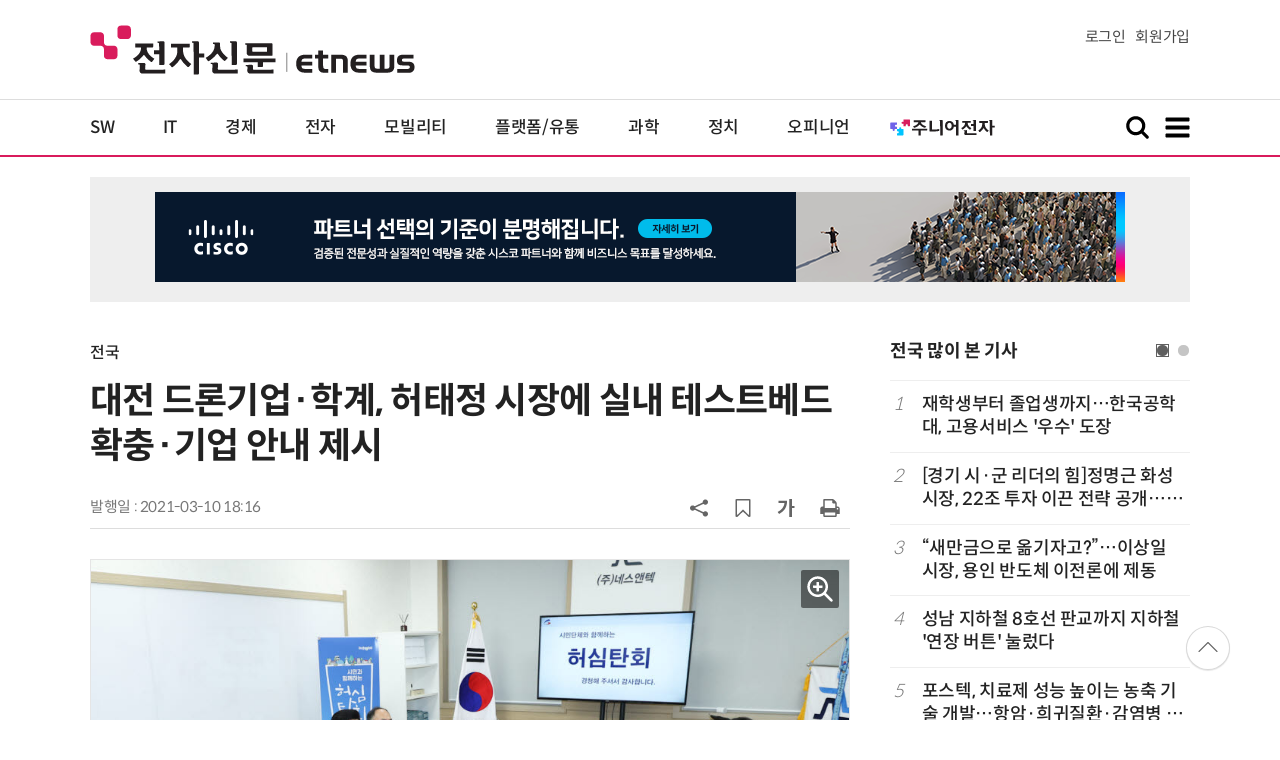

--- FILE ---
content_type: text/html; charset=UTF-8
request_url: https://www.etnews.com/20210310000232?SNS=00002
body_size: 51661
content:
<!DOCTYPE html>
<html lang="ko">
<head>
	<meta http-equiv="Content-Type" content="text/html; charset=UTF-8" />
	<meta name="viewport" content="width=device-width">
    <title>대전 드론기업·학계, 허태정 시장에 실내 테스트베드 확충·기업 안내 제시 - 전자신문</title>
	<link rel="canonical" href="https://www.etnews.com/20210310000232" />
	<link rel="alternate" media="only screen and (max-width: 640px)"  href="https://m.etnews.com/20210310000232">
	<meta http-equiv="Expires" content="-1">
    <meta http-equiv="Pragma" content="no-cache">
    <meta http-equiv="Cache-Control" content="no-cache">
    <meta http-equiv="X-UA-Compatible" content="IE=edge">
	<!--[if IE]><meta http-equiv='X-UA-Compatible' content='IE=edge,chrome=1'><![endif]-->
    <meta name="robots" content="all">
    <meta name="author" content="www.etnews.com">
    <meta name="copyright" content="Copyright &copy; Electronic Times Internet. All Right Reserved.">
    <meta name="keywords" content="전자신문,전자신문인터넷,Etnews,Etnews.com,뉴스,News,속보,방송,연예,통신,SW,바이오,소재,부품,과학,전자,자동차,경제,금융,산업,정책,글로벌,리포트,동영상,공공,교육,국방,기관,기업,도서,정책,충남대,테스,항공">
    <meta property="fb:app_id" content="1425291491111655">
	<meta name="format-detection" content="telephone=no">
	    <meta property="og:type" content="article" />
    <meta property="og:site_name" content="미래를 보는 창 - 전자신문">
    <meta property="og:url" content="https://www.etnews.com/20210310000232?SNS=00002">
    <meta property="og:image" content="https://img.etnews.com/photonews/2103/1391676_20210310181606_779_0001.jpg" />
	<meta property="og:image:width" content="1000">
    <meta property="og:image:height" content="667">
    <meta property="og:title" content="대전 드론기업·학계, 허태정 시장에 실내 테스트베드 확충·기업 안내 제시">
    <meta property="og:description" content="“대전은 드론 완제품 생산이 가능한 기업이 다수 위치하고 있다. 전국 최대의 국방 관련 무인화, 자율주행, 센서개발이 가능하다.” (이기성 한국무인기시스템협회장) “공공기관 직원들이 드론자격증을 취득할 수...">
    <meta property="og:category" content="country">
    <meta property="dable:image" content="https://img.etnews.com/photonews/2103/1391676_20210310181606_779i.jpg">
	<meta property="dable:item_id" content="20210310000232">
	<meta property="dable:author" content="강우성 기자">
    <meta name="twitter:card" content="summary_large_image">
    <meta name="twitter:url" content="https://www.etnews.com/20210310000232?SNS=00001">
    <meta name="twitter:site" content="@imetnews">
    <meta name="twitter:image:src" content="https://img.etnews.com/photonews/2103/1391676_20210310181606_779_0001.jpg">
    <meta name="twitter:title" content="대전 드론기업·학계, 허태정 시장에 실내 테스트베드 확충·기업 안내 제시">
    <meta name="twitter:domain" content="etnews.com">
    <meta name="twitter:description" content="“대전은 드론 완제품 생산이 가능한 기업이 다수 위치하고 있다. 전국 최대의 국방 관련 무인화, 자율주행, 센서개발이 가능하다.” (이기성 한국무인기시스템협회장) “공공기관 직원들이 드론자격증을 취득할 수...">
    <meta name="url" content="https://www.etnews.com/20210310000232">
    <meta name="title" content="대전 드론기업·학계, 허태정 시장에 실내 테스트베드 확충·기업 안내 제시">
    <meta name="description" content="“대전은 드론 완제품 생산이 가능한 기업이 다수 위치하고 있다. 전국 최대의 국방 관련 무인화, 자율주행, 센서개발이 가능하다.” (이기성 한국무인기시스템협회장) “공공기관 직원들이 드론자격증을 취득할 수...">
    <meta name="news_keywords" content="공공,교육,국방,기관,기업,도서,정책,충남대,테스,항공">
    <meta name="DC.date.issued" content="2021-03-10">
	<!-- aicon  추가-->
	<meta content="20210310000232" property="aicon:item_id">
    <meta property="aicon:image" content="https://img.etnews.com/photonews/2103/1391676_20210310181606_779i.jpg">
	<!-- 아이템 작성자(기자명) (필수) -->
	<meta content="강우성" property="aicon:author">
	<!-- 아이템 카테고리 -->
	<meta content="전국" property="article:section"> <!-- 메인 카테고리 (필수) -->
	<!-- 아이템 작성일(ISO 8601) (필수) -->
	<meta content="2021-03-10T18:16:00+09:00" property="article:published_time"> <!-- 예(한국시간 오후 1:20) -->
	<script>var ART_CODE = "20210310000232";</script>
	<!-- Google Tag Manager -->
	<script id="et_tm_head">(function(w,d,s,l,i){w[l]=w[l]||[];w[l].push({'gtm.start':
	new Date().getTime(),event:'gtm.js'});var f=d.getElementsByTagName(s)[0],
	j=d.createElement(s),dl=l!='dataLayer'?'&l='+l:'';j.async=true;j.src=
	'https://www.googletagmanager.com/gtm.js?id='+i+dl;f.parentNode.insertBefore(j,f);
	})(window,document,'script','dataLayer','GTM-P8B2ZWL');</script>
	<!-- End Google Tag Manager -->
    <link rel="shortcut icon" href="https://img.etnews.com/2019/mobile_et/images/favicon.png" />
    <link rel="alternate" type="application/rss+xml" title="etnews.com [RSS]" href="http://rss.etnews.com/" />
	<link rel="stylesheet" type="text/css" href="https://img.etnews.com/2024/etnews/css/common.css?1769608675">
    <link rel="stylesheet" type="text/css" href="https://img.etnews.com/2024/etnews/css/view.css?1769608675"/>
    <link rel="stylesheet" type="text/css" href="https://img.etnews.com/2022/etnews/css/slick.css?1769608675"/>
	<script type="text/javascript"> var submenu_code = "";</script>
	<script type="text/javascript" src="https://img.etnews.com/2022/etnews/js/jquery-3.6.0.min.js"></script>
	<script type="text/javascript" src="https://www.etnews.com/static/js/common.js?1769608675" defer="" charset="utf-8"></script>
	<!--[if lt IE 9]>
	<script src="https://img.etnews.com/2016/etnews/js/html5shiv.js"></script>
	<![endif]-->
    <script type="text/javascript" src="https://img.etnews.com/2022/etnews/js/jquery.cookie.js"></script>
	<script type="text/javascript" src="/static/js/article.js?t=1769608675"></script>
	<script type="text/javascript" src="https://img.etnews.com/2022/etnews/js/slick.min.js"></script>
	<script type="text/javascript" src="https://compass.adop.cc/assets/js/adop/adopJ.js?v=14"></script>
	<script type="text/javascript">articleCount('20210310000232', '', '');</script>
	<script type="text/javascript">articleCount2('20210310000232', '', '', '3.21.169.8', 'Mozilla/5.0 (Macintosh; Intel Mac OS X 10_15_7) AppleWebKit/537.36 (KHTML, like Gecko) Chrome/131.0.0.0 Safari/537.36; ClaudeBot/1.0; +claudebot@anthropic.com)', '%2F20210310000232%3FSNS%3D00002');</script>
	<script type="text/javascript"> $(function(){ getRelated('20210310000232'); }); </script>
	<script type="text/javascript" src="//send.mci1.co.kr/delivery/js/31681456/23055687568" async></script>
	<script type="text/javascript">
		document.querySelector('meta[name=referrer]');
	</script>
	<!-- Dable 스크립트 시작 / 문의 media@dable.io -->
	<script>
	(function(d,a,b,l,e,_) { d[b]=d[b]||function(){(d[b].q=d[b].q||[]).push(arguments)};e=a.createElement(l); e.async=1;e.charset='utf-8';e.src='//static.dable.io/dist/plugin.min.js'; _=a.getElementsByTagName(l)[0];_.parentNode.insertBefore(e,_); })(window,document,'dable','script'); dable('setService', 'etnews.com'); dable('sendLogOnce'); 
	</script>
	<!-- Dable 스크립트 종료 / 문의 media@dable.io -->

</head>
<body>
	<!-- Google Tag Manager (noscript) -->
	<noscript><iframe id="et_tm_body" src="https://www.googletagmanager.com/ns.html?id=GTM-P8B2ZWL" height="0" width="0" style="display:none;visibility:hidden"></iframe></noscript>
	<!-- End Google Tag Manager (noscript) -->
	<!-- 동영상ad -->
	<script src="//ad.doorigo.co.kr/cgi-bin/PelicanC.dll?impr?pageid=0Hvd&out=copy"></script>
  <!-- 헤더 부분 : 시작 -->
	<header>
      <div class="nav_head">
        <div class="wrap">
          <h1 class="logo"><a href="https://www.etnews.com" title="전자신문"><img src="https://img.etnews.com/2024/etnews/images/logo_etnews.svg"></a></h1>
          <div class="nav_member">
            <a href="https://member.etnews.com/member/login.html?return_url=https://www.etnews.com">로그인</a><a href="https://member.etnews.com/member/join_index.html">회원가입</a>
          </div>
        </div>
      </div>
			
      <nav>
        <div class="wrap">
          <h1 class="logo_scroll"><a href="https://www.etnews.com" title="전자신문"><img src="https://img.etnews.com/2024/etnews/images/logo_et.svg"></a></h1>
		  <div class="nav_article_title" id="scroll_title"></div>
          <ul class="nav" id="scroll_nav">
            <li><a href="https://www.etnews.com/news/section.html?id1=04">SW</a></li>
            <li><a href="https://www.etnews.com/news/section.html?id1=03">IT</a></li>
            <li><a href="https://www.etnews.com/news/section.html?id1=02">경제</a></li>
            <li><a href="https://www.etnews.com/news/section.html?id1=06">전자</a></li>
            <li><a href="https://www.etnews.com/news/section.html?id1=17">모빌리티</a></li>
            <li><a href="https://www.etnews.com/news/section.html?id1=60">플랫폼/유통</a></li>
   		    <li><a href="https://www.etnews.com/news/section.html?id1=20">과학</a></li>
            <li><a href="https://www.etnews.com/news/section.html?id1=22">정치</a></li>
            <li><a href="https://www.etnews.com/news/opinion.html">오피니언</a></li>
			<li class="outlink"><a href="https://jr.etnews.com/" target="_blank"><img src="https://img.etnews.com/2024/junior/images/logo_jr_menu.svg"></a></li>
          </ul>
          <div class="search_and_fullmenu">
            <div class="fullmenu_button">
              <a href="javascript:void(0)" class="search_show" id="search_show">
                <img class="search_btn search_show" src="https://img.etnews.com/2024/etnews/images/search.svg" alt="검색창 열기">
              </a>
              <a href="javascript:void(0)" class="search_hide" id="search_hide">
                <img class="close_btn2 search_hide" src="https://img.etnews.com/2024/etnews/images/remove.svg" alt="전체 메뉴 닫기">
              </a>
            </div>

            <div class="fullmenu_button">
              <a href="javascript:void(0)" class="menu_show" id="menu_show">
                <img class="fullmenu_btn menu_show" src="https://img.etnews.com/2024/etnews/images/reorder.svg" alt="전체 메뉴 열기">
              </a>
              <a href="javascript:void(0)" class="menu_hide" id="menu_hide">
                <img class="close_btn menu_hide" src="https://img.etnews.com/2024/etnews/images/remove.svg" alt="전체 메뉴 닫기">
              </a>
            </div>

          </div>
        </div>
      </nav>

      <!-- 검색박스 -->
      <section class="search_wrap">
        <div class="searchbox">
          <form action="https://search.etnews.com/etnews/search.html" method="get">
            <input type="search" required="" class="searchbox-input" name="kwd" id="search_kwd" placeholder="검색어를 입력하세요">
            <input type="submit" value="" class="searchbox-submit">
          </form>
        </div>
      </section>
      <!-- //검색박스 -->

      <!-- 전체메뉴박스 -->
      <section class="fullmenu_wrap">
        <nav class="fullmenu_nav">
          <div class="fullmenu">
			<ul>
				<li class="title"><a href="https://news.etnews.com" target="_blank">뉴스</a></li>
			    <li><a href="https://www.etnews.com/news/section.html">속보</a></li>
			    <li><a href="https://www.etnews.com/news/section.html?id1=04">SW</a></li>
			    <li><a href="https://www.etnews.com/news/section.html?id1=03">IT</a></li>
			    <li><a href="https://www.etnews.com/news/section.html?id1=02">경제</a></li>
			    <li><a href="https://www.etnews.com/news/section.html?id1=06">전자</a></li>
			    <li><a href="https://www.etnews.com/news/section.html?id1=17">모빌리티</a></li>
			    <li><a href="https://www.etnews.com/news/section.html?id1=60">플랫폼/유통</a></li>
			    <li><a href="https://www.etnews.com/news/section.html?id1=20">과학</a></li>
			</ul>
			<ul>
				<li class="title">&nbsp;</li>
			    <li><a href="https://www.etnews.com/news/section.html?id1=22">정치</a></li>
			    <li><a href="https://www.etnews.com/news/opinion.html">오피니언</a></li>
			    <li><a href="https://www.etnews.com/news/section.html?id1=12">국제</a></li>
			    <li><a href="https://www.etnews.com/news/section.html?id1=25">전국</a></li>
			    <li><a href="https://www.etnews.com/news/section.html?id1=15">스포츠</a></li>
			    <li><a href="https://www.etnews.com/news/series.html?id=1">특집</a></li>
			    <li><a href="https://www.etnews.com/news/series.html?id=3">연재</a></li>
			</ul>
			<ul>
				<li class="title">라이프</li>
				<li><a href="https://www.etnews.com/news/section.html?id1=09&id2=091">연예</a></li>
				<li><a href="https://www.etnews.com/news/section.html?id1=09&id2=996">포토</a></li>
				<li><a href="https://www.etnews.com/news/section.html?id1=09&id2=096">공연전시</a></li>
				<li><a href="https://www.etnews.com/news/section.html?id1=09&id2=992">생활문화</a></li>
				<li><a href="https://www.etnews.com/news/section.html?id1=09&id2=093">여행/레저</a></li>
			</ul>
			<ul>
				<li class="title">비주얼IT</li>
				<li><a href="https://www.etnews.com/news/issue_analysis.html">이슈플러스</a></li>
				<li><a href="https://www.etnews.com/news/aistudio.html">AI 스튜디오</a></li>
				<li><a href="https://www.etnews.com/news/etstudio.html">Hot 영상</a></li>
				<li><a href="https://www.etnews.com/news/photonews.html">뷰포인트</a></li>
				<li><a href="https://www.etnews.com/stats/list_stats.html">인포그래픽</a></li>
			</ul>
			<ul>
				<li class="title">부가서비스</li>
				<li><a href="https://conference.etnews.com/" target="_blank">Conference</a></li>
				<li><a href="https://www.allshowtv.com/" target="_blank">allshowTV</a></li>
				<li><a href="https://www.etnews.com/ict" target="_blank">시사용어</a></li>
				<li><a href="https://pdf.etnews.com/" target="_blank">PDF서비스</a></li>
			</ul>
			<ul class="scrap_menu_ul">
				<li class="title">서비스안내</li>
				<li><a href="https://info.etnews.com/sub_2_1.html" target="_blank" title="새창으로">신문구독신청</a></li>
				<li><a href="https://info.etnews.com/sub_2_2.html">콘텐츠구매</a></li>
				<li><a href="http://leadersedition.etnews.com/intro/info.aspx" target="_blank" title="새창으로">초판서비스</a></li>
				<li class="title">회원서비스</li>
				<li><a href="https://www.etnews.com/pages/bookmark.html" title="내 스크랩으로 이동">내 스크랩</a></li>
			</ul>
			<ul>
				<li class="title">이용안내</li>
			    <li><a href="https://info.etnews.com/sub_3_1_1.html" target="_blank">지면광고안내</a></li>
			    <li><a href="https://info.etnews.com/sub_3_2.html" target="_blank">행사문의</a></li>
			    <li><a href="https://info.etnews.com/sub_3_3.html" target="_blank">통합마케팅 상품 안내</a></li>
			    <li><a href="https://info.etnews.com/sub_3_4.html" target="_blank">이용약관</a></li>
			    <li><a href="https://info.etnews.com/sub_3_5.html" target="_blank">개인정보취급방침</a></li>
			    <li><a href="https://info.etnews.com/sub_3_6.html" target="_blank">고충처리</a></li>
			</ul>
			<ul>
				<li class="title">회사소개</li>
			    <li><a href="https://info.etnews.com/sub_1_1_1.html" target="_blank">전자신문</a></li>
			    <li><a href="https://info.etnews.com/sub_1_2.html" target="_blank">전자신문인터넷</a></li>
			    <li><a href="https://info.etnews.com/sub_1_3_2.html" target="_blank">연혁</a></li>
			    <li><a href="https://info.etnews.com/sub_1_4.html" target="_blank">CI소개</a></li>
			    <li><a href="https://info.etnews.com/sub_1_5.html" target="_blank">회사위치</a></li>
			</ul>          </div>
        </nav>
      </section>
       <!-- //전체메뉴박스 -->
	  <div class="progress-container">
		<div class="progress-bar" id="pageBar"></div>
	  </div>
    </header>
  <!-- 헤더 부분 : 끝 -->
  <!-- 여기부터 콘텐츠 부분 1213-->
	<div class="ad_article_top_full">
			<iframe width="970" height="90" src="https://www.etnews.com/tools/refresh_script.html?duration=30&src=%2F%2Fyellow.contentsfeed.com%2FRealMedia%2Fads%2Fadstream_jx.ads%2Fetnews.com%2Fdetail%40Top1" scrolling="no"></iframe>
	</div>
  <main>
    <div class="wrap flex">

      <!-- col_left -->
      <div class="col_left">
        <article itemtype="http://schema.org/Article">
          <div class="article_header" >
            <div class="breadcrumb">
              <a href="/news/section.html?id1=25">전국</a>					</div>
            <h2 id="article_title_h2" itemtype="headline">대전 드론기업·학계, 허태정 시장에 실내 테스트베드 확충·기업 안내 제시</h2>
            <div class="timewrap">
              <div class="time">
                <time>발행일 : 2021-03-10 18:16</time>
              </div>
              <!-- acc_nav -->
              <div class="acc_nav">
                <div class="acc_nav_btn btn_sns">
                  <img src="https://img.etnews.com/2024/etnews/images/share.svg">
                </div>

                <!-- dropdown::SNS -->
                <div class="dropdown" id="bt_share_sns">
                  <strong>공유하기</strong>
				  <button class="dropdown_close"><img src="https://img.etnews.com/2024/etnews/images/remove_thin.svg"></button>
				  <a href="javascript:void(0);" onclick="window.open('https://www.facebook.com/sharer.php?u=https%3A%2F%2Fwww.etnews.com%2F20210310000232%3FSNS%3D00002','fbwin','width=1000,height=500'); return false;" title="페이스북 공유하기">
                    <span><img src="https://img.etnews.com/2024/etnews/images/sns_facebook.svg"></span>
                    <p>페이스북</p>
                  </a>
                  <a href="https://www.etnews.com/tools/redirect_sns.html?p=twitter&pos=2&url=https%3A%2F%2Fwww.etnews.com%2F20210310000232%3FSNS%3D00001&text=%EB%8C%80%EC%A0%84+%EB%93%9C%EB%A1%A0%EA%B8%B0%EC%97%85%C2%B7%ED%95%99%EA%B3%84%2C+%ED%97%88%ED%83%9C%EC%A0%95+%EC%8B%9C%EC%9E%A5%EC%97%90+%EC%8B%A4%EB%82%B4+%ED%85%8C%EC%8A%A4%ED%8A%B8%EB%B2%A0%EB%93%9C+%ED%99%95%EC%B6%A9%C2%B7%EA%B8%B0%EC%97%85+%EC%95%88%EB%82%B4+%EC%A0%9C%EC%8B%9C"  title="X 공유하기" class="share_twitter" target="_blank">
                    <span><img src="https://img.etnews.com/2024/etnews/images/sns_x.svg"></span>
                    <p>X(트위터)</p>
                  </a>
                  <a href="javascript:void(0);" onclick="login_chk('https://www.etnews.com/20210310000232')" title="메일 보내기">
                    <span><img src="https://img.etnews.com/2024/etnews/images/sns_email.svg"></span>
                    <p>메일</p>
                  </a>
                  <a href="javascript:void(0);" title="URL 복사하기" id="btn_url_copy">
                    <span><img src="https://img.etnews.com/2024/etnews/images/sns_url.svg"></span>
                    <p>URL 복사</p>
                  </a>
				  <input type="hidden" name="copy_article_url" id="cp_url" value="https://www.etnews.com/20210310000232">
                </div>
                 <!-- //dropdown::SNS -->

                <div class="acc_nav_btn"><button class="btn_bookmark" data-id="20210310000232" title="스크랩"><img src="https://img.etnews.com/2024/etnews/images/bookmark.svg"></button></div>
                <div class="acc_nav_btn btn_ga">
                  <img src="https://img.etnews.com/2024/etnews/images/ga.svg">
                </div>
                 <!-- dropdown::글자크기 -->
                <div class="dropdown" id="bt_font_size">
                  <strong>글자크기 설정</strong>
				  <button class="dropdown_close"><img src="https://img.etnews.com/2024/etnews/images/remove_thin.svg"></button>
                  <a href="javascript:void(0);" onclick="changeFontSize('dec'); return false;" title="글자 작게" class="fs_small">
                    <span>가</span>
                    <p>작게</p>
                  </a>
				  <a href="javascript:void(0);" onclick="changeFontSize('default'); return false;" title="글자 보통" class="fs_default">
				    <span>가</span>
				    <p>보통</p>
				  </a>
                  <a href="javascript:void(0);" onclick="changeFontSize('inc'); return false;" title="글자 크게" class="fs_big">
                    <span>가</span>
                    <p>크게</p>
                  </a>
                </div>
                <!-- //dropdown::글자크기 -->

                <div class="acc_nav_btn"><a href="javascript:void(0);" onclick="print()" title="인쇄하기" class="news_print"><img src="https://img.etnews.com/2024/etnews/images/print.svg"></a></div>
              </div>
              <!-- //acc_nav -->
            </div>
          </div>

          <div class="article_body " itemprop="articleBody" id="articleBody">
<figure class="article_image"><a href="/tools/image_popup.html?v=[base64]" border="0" target="_blank" alt="새창 이미지확대보기"><img  src="https://img.etnews.com/photonews/2103/1391676_20210310181606_779_0001.jpg" alt="허태정 대전시장이 10일 넥스엔텍에서 드론 기업, 학계 관계자들과 간담회를 갖고 애로사항을 수렴하고 있다. 사진출처=대전시" style="cursor:pointer;" itemprop="image" /></a><figcaption class="caption">허태정 대전시장이 10일 넥스엔텍에서 드론 기업, 학계 관계자들과 간담회를 갖고 애로사항을 수렴하고 있다. 사진출처=대전시</figcaption></figure>
<p>“대전은 드론 완제품 생산이 가능한 기업이 다수 위치하고 있다. 전국 최대의 국방 관련 무인화, 자율주행, 센서개발이 가능하다.” (이기성 한국무인기시스템협회장)<br />
<br />
“공공기관 직원들이 드론자격증을 취득할 수 있는 교육시스템과 실내 테스트베드 시설 확충이 필요하다.”(정진호 두시텍 대표)<br />
<br />
허태정 대전시장이 대전 소재 드론 개발 기업 대표들로부터 접한 현장의 목소리다.<br />
<br />
허 시장은 10일 드론 특화도시 육성을 위해 넥스엔텍을 찾아 관련 기업과 학계의 의견을 청취하는 자리를 마련했다.
</p>
<figure class="article_image"><a href="/tools/image_popup.html?v=[base64]" border="0" target="_blank" alt="새창 이미지확대보기"><img  src="https://img.etnews.com/photonews/2103/1391676_20210310181606_779_0002.jpg" alt="허태정 대전시장이 10일 넥스엔텍을 찾아 드론 제품을 들여다보고 있다. 사진출처=대전시" style="cursor:pointer;" itemprop="image" /></a><figcaption class="caption">허태정 대전시장이 10일 넥스엔텍을 찾아 드론 제품을 들여다보고 있다. 사진출처=대전시</figcaption></figure>
<p>간담회에는 허 시장, 민병권 과학산업특보 등 대전시 관계자와 이기성 한국무인기시스템협회장, 김재영 디하이브 대표, 정진호 두시텍 대표, 이동국 두타기술 대표, 김승균 충남대 교수가 참석했다. 참석 기업인들은 대전시가 450억원을 오는 2025년까지 투입, 드론서비스와 기술개발 등을 중점으로 드론 특화도시로 육성한다는 계획에 환영한다는 뜻을 밝혔다.<br />
<br />
전국 무인기 생산업체 20개사 중 9곳이 소재하고 있는 만큼, 드론을 특화산업으로 성장할 수 있는 여건을 가지고 있다는 이유다.<br />
<br />
대학에서 드론 관련 인재가 많이 배출됨에도 수도권 기업에만 몰리는 상황에 대응하기 위해 지역 기업에 대한 적극적인 안내의 필요성을 제기했다.<br />
<br />
이와 함께 지난 1일 항공안전법 개정에 따라 공공기관의 드론 자격증 취득 수요가 높아진 것과 관련 교육시스템과 실내 테스트베드 시설 확충이 시급하다는 목소리도 나왔다.<br />
<br />
허태정 시장은 “드론산업은 재난감시, 무인택배 등 다양한 분야에서 활용도가 높고, 고부가가치의 차세대 먹거리 창출로 각광 받고 있다”며 “기업인들이 주신 의견을 토대로 대전시가 드론산업의 중심지로 도약할 수 있도록 정책적 지원을 아끼지 않겠다”고 말했다.<br />
<br />
<span id='newsroom_etview_promotion' class='ad_newsroom1234'></span>한편, 한국무인기시스템협회는 드론특구 지정 등 무인기 활성화에 기여한 이유로 허 시장에게 감사패를 전달했다.<br />
<br />
충청=강우성기자 kws9240@etnews.com
</p>

		  </div>

            <!-- 해시태그 -->
            <div class="hashtag">
<a href="/news/tag_list.html?id=87">공공</a><a href="/news/tag_list.html?id=42">교육</a><a href="/news/tag_list.html?id=289">국방</a><a href="/news/tag_list.html?id=65">기관</a><a href="/news/tag_list.html?id=32">기업</a><a href="/news/tag_list.html?id=39">도서</a><a href="/news/tag_list.html?id=38">정책</a><a href="/news/tag_list.html?id=1028">충남대</a><a href="/news/tag_list.html?id=651">테스</a><a href="/news/tag_list.html?id=303">항공</a>            </div>
            <!-- //해시태그 -->
			<!--- 연관기사  -->
			<div id="layerRelated"></div>
			<!--- //연관기사 -->
        </article>

		<div id="AnyMindavs" style="padding-bottom:40px;"></div>
		<div class="ad_text">
			<ul class="related_news">
				<li><script type="text/javascript" src="https://yellow.contentsfeed.com/RealMedia/ads/adstream_jx.ads/etnews.com/HotContents@x01" ></script></li>
				<li><script type="text/javascript" src="https://yellow.contentsfeed.com/RealMedia/ads/adstream_jx.ads/etnews.com/HotContents@x02" ></script></li>
				<li><script type="text/javascript" src="https://yellow.contentsfeed.com/RealMedia/ads/adstream_jx.ads/etnews.com/HotContents@x03" ></script></li>
			</ul>
		</div>		<div class="ad_300x250">
			<script src="https://media.adpnut.com/cgi-bin/PelicanC.dll?impr?pageid=01kr&out=script"></script>
		</div>
		<div class="ad_300x250">
			<script src="https://media.adpnut.com/cgi-bin/PelicanC.dll?impr?pageid=01kq&out=script"></script>
		</div>
		<!-- 컨퍼런스 광고 2줄-->
		<div class="ad_text">
			<ul >
				<li><script type="text/javascript" src="https://yellow.contentsfeed.com/RealMedia/ads/adstream_jx.ads/etnews.com/detail@x60" ></script></li>
				<li><script type="text/javascript" src="https://yellow.contentsfeed.com/RealMedia/ads/adstream_jx.ads/etnews.com/detail@x61" ></script></li>
			</ul>
		</div>
		<!-- 컨퍼런스 광고 2줄-->
	<div class="clearfix" id="banner_hns"><!-- HNS 에이치엔에스커뮤니케이션-->
		<div class="ad_300x250">		
			<ins class='adsbyadop' _adop_zon = '9cada4ff-ac10-408d-9ee4-9d3c47214b37' _adop_type = 're' style='display:inline-block;width:300px;height:250px;' _page_url=''></ins>
		</div>
		<div class="ad_300x250">
			<ins class='adsbyadop' _adop_zon = '2782b303-7d46-4f62-bf1c-d8194d4d9ad2' _adop_type = 're' style='display:inline-block;width:300px;height:250px;' _page_url=''></ins>
		</div>
	</div>		<script src="//ad.doorigo.co.kr/cgi-bin/PelicanC.dll?impr?pageid=0F2V&out=script"></script>	<div class="clearfix" style="margin-top:40px">
		<div class="ad_300x250">
			<iframe width="300" height="250" src="//ad.ad4989.co.kr/cgi-bin/PelicanC.dll?impr?pageid=0GTY&out=iframe" allowTransparency = "true" marginwidth="0" marginheight="0" hspace="0" vspace="0" frameborder="0" scrolling="no" sandbox="allow-same-origin allow-scripts allow-forms allow-top-navigation allow-popups allow-modals allow-top-navigation-by-user-activation allow-popups-to-escape-sandbox"></iframe>
		</div>
		<div class="ad_300x250">
			<iframe width="300" height="250" src="//ad.ad4989.co.kr/cgi-bin/PelicanC.dll?impr?pageid=0GTZ&out=iframe" allowTransparency = "true" marginwidth="0" marginheight="0" hspace="0" vspace="0" frameborder="0" scrolling="no" sandbox="allow-same-origin allow-scripts allow-forms allow-top-navigation allow-popups allow-modals allow-top-navigation-by-user-activation allow-popups-to-escape-sandbox"></iframe>
		</div>
	</div>
	  <!-- 전자신문 댓글시스템 가져오기-->

	  </div>
      <!-- //col_left -->
      <!-- //aside_wrap -->
      <div class="aside_wrap">

        <!-- topnews -->
        <aside class="topnews">
          <h3>전국 많이 본 기사</h3>
          <!-- slider -->
          <div class="slider">
            <ul class="single-item" id="topnews">
              <li class="active">
                <ol>
                  <li><i>1</i><a href="https://www.etnews.com/20260126000022">재학생부터 졸업생까지…한국공학대, 고용서비스 '우수' 도장</a></li>
                  <li><i>2</i><a href="https://www.etnews.com/20260126000001">[경기 시·군 리더의 힘]정명근 화성시장, 22조 투자 이끈 전략 공개…산업·행정 통합 구상 밝혀</a></li>
                  <li><i>3</i><a href="https://www.etnews.com/20260125000071">“새만금으로 옮기자고?”…이상일 시장, 용인 반도체 이전론에 제동</a></li>
                  <li><i>4</i><a href="https://www.etnews.com/20260125000033">성남 지하철 8호선 판교까지 지하철 '연장 버튼' 눌렀다</a></li>
                  <li><i>5</i><a href="https://www.etnews.com/20260126000019">포스텍, 치료제 성능 높이는 농축 기술 개발…항암·희귀질환·감염병 치료제 상용화 앞당길 기술로 주목</a></li>
                </ol>
              </li>
              <li class="active">
                <ol>                  <li><i>6</i><a href="https://www.etnews.com/20260126000216">김기환 IBS 단장 “양자 세계 실험으로 이해 넓힐 것...양자 클러스터 조성도 힘 보태”</a></li>
                  <li><i>7</i><a href="https://www.etnews.com/20260126000046">원주시, EUV 가속기 중심 반도체 산업 인프라 구축 본격화</a></li>
                  <li><i>8</i><a href="https://www.etnews.com/20260126000036">“혼자 사는 여중생 저녁 챙겨주실 분?”…당근에 집 주소 올린 부모</a></li>
                  <li><i>9</i><a href="https://www.etnews.com/20260127000097">“친환경은 생존”…E-순환거버넌스, E-순환우수제품 인증으로 ESPR·DPP 시대 대응 나선다</a></li>
                  <li><i>10</i><a href="https://www.etnews.com/20260127000043">지식재산처, AI 기업 노타 방문…지재권 전략 지원 방안 모색</a></li>
                </ol>
              </li>
              
            </ul>
            <script type="text/javascript">
              $(document).ready(function(){ $('#topnews').slick({	arrows:false,dots: true, autoplay: false, infinite: true, autoplaySpeed:5000, cssEase: 'linear'});});
            </script>
          </div>
          <!-- //slider -->
        </aside>
        <!-- //topnews -->
			<!-- 주요행사 -->
            <aside class="event">
              <h3><a href="https://conference.etnews.com" target="_blank">주요 행사 <span class="more_gt">&#10095;</span></a></h3>
              <!-- slider -->
              <div class="slider">
                <ul class="single-item" id="event">
                  <li class="active">
                    <a href="https://conference.etnews.com/conf_info.html?uid=465" target="_blank">
                      <figure>
                        <img src="https://img.etnews.com/photo_main/conference/2026/01/02/cms_conference_list_02175845274104.jpg" alt="주요행사 이미지">
                      </figure>
                      <div class="text">
                        <strong>디자인 몰라도 OK! `AI 피그마`로 웹/앱 기획·제작 1-day 워크숍</strong>
                      </div>
                    </a>
                  </li>
                  <li class="active">
                    <a href="" target="_blank">
                      <figure>
                        <img src="https://img.etnews.com/photo_main/conference/2026/01/25/cms_conference_list_25234003622046.jpg" alt="주요행사 이미지">
                      </figure>
                      <div class="text">
                        <strong>GDC와 IT아웃소싱을 통해 AI전환(AX) 가속화</strong>
                      </div>
                    </a>
                  </li>
                  <li class="active">
                    <a href="https://conference.etnews.com/conf_info.html?uid=462" target="_blank">
                      <figure>
                        <img src="https://img.etnews.com/photo_main/conference/2026/01/02/cms_conference_list_02175824054847.jpg" alt="주요행사 이미지">
                      </figure>
                      <div class="text">
                        <strong>바이브 코딩으로 익히는 파이썬 업무 자동화 with Cursor</strong>
                      </div>
                    </a>
                  </li>
                  <li class="active">
                    <a href="" target="_blank">
                      <figure>
                        <img src="https://img.etnews.com/photo_main/conference/2026/01/25/cms_conference_list_25234204060920.jpg" alt="주요행사 이미지">
                      </figure>
                      <div class="text">
                        <strong>2026 무라타 로보틱스 웨비나 : Sensing & Movement Redefined</strong>
                      </div>
                    </a>
                  </li>
                  <li class="active">
                    <a href="https://conference.etnews.com/conf_info.html?uid=464" target="_blank">
                      <figure>
                        <img src="https://img.etnews.com/photo_main/conference/2026/01/26/cms_conference_list_26110822375144.jpg" alt="주요행사 이미지">
                      </figure>
                      <div class="text">
                        <strong>`n8n`, 나의 첫 번째 업무 자동화 AI 파트너 - 칼퇴 가능한 노코드 자동화 실전 워크숍</strong>
                      </div>
                    </a>
                  </li>
                  <li class="active">
                    <a href="https://conference.etnews.com/conf_info.html?uid=469" target="_blank">
                      <figure>
                        <img src="https://img.etnews.com/photo_main/conference/2026/01/19/cms_conference_list_19094805542095.jpg" alt="주요행사 이미지">
                      </figure>
                      <div class="text">
                        <strong>AI 커머스 아키텍처 컨퍼런스 2026</strong>
                      </div>
                    </a>
                  </li>
                  <li class="active">
                    <a href="https://www.sek.co.kr/2026/security" target="_blank">
                      <figure>
                        <img src="https://img.etnews.com/photo_main/conference/2026/01/19/cms_conference_list_19152849641056.png" alt="주요행사 이미지">
                      </figure>
                      <div class="text">
                        <strong>시큐리티 메가비전 2026(Security MEGAVISION 2026</strong>
                      </div>
                    </a>
                  </li>
                  <li class="active">
                    <a href="https://conference.etnews.com/conf_info.html?uid=466" target="_blank">
                      <figure>
                        <img src="https://img.etnews.com/photo_main/conference/2026/01/02/cms_conference_list_02172437348063.jpg" alt="주요행사 이미지">
                      </figure>
                      <div class="text">
                        <strong>노코드 Dify와 MCP로 구현하는 AI 에이전트 업무 자동화 1-day 워크숍</strong>
                      </div>
                    </a>
                  </li>
                </ul>
                <script type="text/javascript">
                  $(document).ready(function(){ $('#event').slick({	arrows:false,dots: true, autoplay: true, infinite: true, autoplaySpeed:5000, cssEase: 'linear'});});
                </script>
              </div>
              <!-- //slider -->
              
            </aside>

            <!-- //주요행사 -->

        <!-- 비즈플러스 -->
        <aside class="mostview">
          <h3>BIZPLUS</h3>
          <ul class="text_list">
            
			<li>
              <div class="text">
                <strong><a href="https://www.etnews.com/20260119000115">“하이브리드 클라우드 DR 기반 탄력적 DBMS 운영 전략” 1월 29일 생방송</a></strong>
              </div>
            </li>
            
			<li>
              <div class="text">
                <strong><a href="https://www.etnews.com/20260119000054">AI가 결정권을 갖는 시대, 기업의 생존전략은?… 'AI 커머스 아키텍처 컨퍼런스 2026' 2월 4일 개최</a></strong>
              </div>
            </li>
            
			<li>
              <div class="text">
                <strong><a href="https://www.etnews.com/20260114000374">“바이브 코딩으로 익히는 파이썬 업무 자동화 with Cursor” 1월 30일 개최</a></strong>
              </div>
            </li>
            
			<li>
              <div class="text">
                <strong><a href="https://www.etnews.com/20260112000155">“2026 무라타 로보틱스 웨비나 : Sensing & Movement Redefined” 1월 30일 생방송</a></strong>
              </div>
            </li>
		  </ul>
        </aside>
        <!-- //비즈플러스 -->
	  <aside class="ad_300x600">
		<iframe width="300" height="600" src="https://www.etnews.com/tools/refresh_script.html?refresh=true&amp;src=%2F%2Fyellow.contentsfeed.com%2FRealMedia%2Fads%2Fadstream_jx.ads%2Fetnews.com%2Fdetail%40Right3" frameborder="0" marginwidth="0" marginheight="0" scrolling="no"></iframe>
      </aside>
             <!-- HOT영상2 -->
            <aside class="shortform2">
              <h3><a href="https://www.etnews.com/news/etstudio.html">HOT 영상 <span class="more_gt">&#10095;</span></a></h3>
              <!-- slider -->
              <div class="slider">
                <ul class="single-item" id="shortform2">
                  <li class="active">
                    <a href="https://www.etnews.com/20260127000407">
                      <figure>
                        <img src="https://img.etnews.com/news/article/2026/01/27/news-p.v1.20260127.50f3cbad7dc54fd6b45a8ffa1db995cc_T1.jpg" alt="주요행사 이미지">
                      </figure>
                      <div class="text">
                        <strong>“포켓몬 팬 주목”… 日 첫 상설 '포켓몬 테마파크' 개장</strong>
                      </div>
                    </a>
                  </li>
                  <li class="active">
                    <a href="https://www.etnews.com/20260126000343">
                      <figure>
                        <img src="https://img.etnews.com/news/article/2026/01/26/news-p.v1.20260126.ae8cd42bc67d4ea9a3a5ff8154be648d_T1.jpg" alt="주요행사 이미지">
                      </figure>
                      <div class="text">
                        <strong>로봇이 외벽 오르내리며 청소하고 점검까지…달라진 고층 건물 관리</strong>
                      </div>
                    </a>
                  </li>
                  <li class="active">
                    <a href="https://www.etnews.com/20260126000247">
                      <figure>
                        <img src="https://img.etnews.com/news/article/2026/01/26/news-p.v1.20260126.73c9d6836eec4daeac56d038d32d4d40_T1.jpg" alt="주요행사 이미지">
                      </figure>
                      <div class="text">
                        <strong>이게 신발이라고? '레고 블록' 신발 국내 출시</strong>
                      </div>
                    </a>
                  </li>
                  <li class="active">
                    <a href="https://www.etnews.com/20260123000273">
                      <figure>
                        <img src="https://img.etnews.com/news/article/2026/01/23/news-p.v1.20260123.2d6f95a6a4d249ae85f5fb6679b57fd8_T1.jpg" alt="주요행사 이미지">
                      </figure>
                      <div class="text">
                        <strong>11살에 산을 1000번 올랐다… 英 최연소 등산 기록의 주인공</strong>
                      </div>
                    </a>
                  </li>
                </ul>
                <script type="text/javascript">
                  $(document).ready(function(){ $('#shortform2').slick({	arrows:false,dots: true, autoplay: true, infinite: true, autoplaySpeed:5000, cssEase: 'linear'});});
                </script>
              </div>
              <!-- //slider -->
            </aside>
            <!-- //HOT영상2 -->

		<aside class="ad_300x250">
			<ins class="adsbyaiinad" data-aiinad-inv="23086344105"></ins>
		</aside>
		<aside class="ad_300x250" id="banner_hns_right">
			<ins class='adsbyadop' _adop_zon = 'f353bfb7-8001-4beb-b894-d382d723c423' _adop_type = 're' style='display:inline-block;width:300px;height:250px;' _page_url=''></ins>
		</aside>
		<aside class="ad_300x250">
			<!-- Begin Dable 우측_리스트 / For inquiries, visit http://dable.io -->
			<div id="dablewidget_V7KBO3bo" data-widget_id="V7KBO3bo">
			<script>
			(function(d,a,b,l,e,_) {
			if(d[b]&&d[b].q)return;d[b]=function(){(d[b].q=d[b].q||[]).push(arguments)};e=a.createElement(l);
			e.async=1;e.charset='utf-8';e.src='//static.dable.io/dist/plugin.min.js';
			_=a.getElementsByTagName(l)[0];_.parentNode.insertBefore(e,_);
			})(window,document,'dable','script');
			dable('setService', 'etnews.com');
			dable('sendLogOnce');
			dable('renderWidget', 'dablewidget_V7KBO3bo');
			</script>
			</div>
			<!-- End 우측_리스트 / For inquiries, visit http://dable.io -->
		</aside>
<br>
<br>
		<aside class="ad_300x250"><!-- 애드바인 230524-->
			<iframe src="//tracker.adbinead.com/other/etnews_rightmiddle2.html" width="300" height="250" frameborder="0" marginwidth="0" marginheight="0" scrolling="no" vspace="0" hspace="0" allowtransparency="true" style="margin: 0px; padding: 0px; border: currentColor; border-image: none; width: 300px; height: 250px; visibility: visible; position: relative; background-color: transparent;"></iframe>
		</aside>
      </div>
      <!-- //aside_wrap -->
    </div>
	<!-- wrap flex end -->

  </main>

	<!-- 푸터 영역 -->
    <footer>
      <div class="wrap">
        <div class="fullmenu">
			<ul>
				<li class="title"><a href="https://news.etnews.com" target="_blank">뉴스</a></li>
			    <li><a href="https://www.etnews.com/news/section.html">속보</a></li>
			    <li><a href="https://www.etnews.com/news/section.html?id1=04">SW</a></li>
			    <li><a href="https://www.etnews.com/news/section.html?id1=03">IT</a></li>
			    <li><a href="https://www.etnews.com/news/section.html?id1=02">경제</a></li>
			    <li><a href="https://www.etnews.com/news/section.html?id1=06">전자</a></li>
			    <li><a href="https://www.etnews.com/news/section.html?id1=17">모빌리티</a></li>
			    <li><a href="https://www.etnews.com/news/section.html?id1=60">플랫폼/유통</a></li>
			    <li><a href="https://www.etnews.com/news/section.html?id1=20">과학</a></li>
			</ul>
			<ul>
				<li class="title">&nbsp;</li>
			    <li><a href="https://www.etnews.com/news/section.html?id1=22">정치</a></li>
			    <li><a href="https://www.etnews.com/news/opinion.html">오피니언</a></li>
			    <li><a href="https://www.etnews.com/news/section.html?id1=12">국제</a></li>
			    <li><a href="https://www.etnews.com/news/section.html?id1=25">전국</a></li>
			    <li><a href="https://www.etnews.com/news/section.html?id1=15">스포츠</a></li>
			    <li><a href="https://www.etnews.com/news/series.html?id=1">특집</a></li>
			    <li><a href="https://www.etnews.com/news/series.html?id=3">연재</a></li>
			</ul>
			<ul>
				<li class="title">라이프</li>
				<li><a href="https://www.etnews.com/news/section.html?id1=09&id2=091">연예</a></li>
				<li><a href="https://www.etnews.com/news/section.html?id1=09&id2=996">포토</a></li>
				<li><a href="https://www.etnews.com/news/section.html?id1=09&id2=096">공연전시</a></li>
				<li><a href="https://www.etnews.com/news/section.html?id1=09&id2=992">생활문화</a></li>
				<li><a href="https://www.etnews.com/news/section.html?id1=09&id2=093">여행/레저</a></li>
			</ul>
			<ul>
				<li class="title">비주얼IT</li>
				<li><a href="https://www.etnews.com/news/issue_analysis.html">이슈플러스</a></li>
				<li><a href="https://www.etnews.com/news/aistudio.html">AI 스튜디오</a></li>
				<li><a href="https://www.etnews.com/news/etstudio.html">Hot 영상</a></li>
				<li><a href="https://www.etnews.com/news/photonews.html">뷰포인트</a></li>
				<li><a href="https://www.etnews.com/stats/list_stats.html">인포그래픽</a></li>
			</ul>
			<ul>
				<li class="title">부가서비스</li>
				<li><a href="https://conference.etnews.com/" target="_blank">Conference</a></li>
				<li><a href="https://www.allshowtv.com/" target="_blank">allshowTV</a></li>
				<li><a href="https://www.etnews.com/ict" target="_blank">시사용어</a></li>
				<li><a href="https://pdf.etnews.com/" target="_blank">PDF서비스</a></li>
			</ul>
			<ul class="scrap_menu_ul">
				<li class="title">서비스안내</li>
				<li><a href="https://info.etnews.com/sub_2_1.html" target="_blank" title="새창으로">신문구독신청</a></li>
				<li><a href="https://info.etnews.com/sub_2_2.html">콘텐츠구매</a></li>
				<li><a href="http://leadersedition.etnews.com/intro/info.aspx" target="_blank" title="새창으로">초판서비스</a></li>
				<li class="title">회원서비스</li>
				<li><a href="https://www.etnews.com/pages/bookmark.html" title="내 스크랩으로 이동">내 스크랩</a></li>
			</ul>
			<ul>
				<li class="title">이용안내</li>
			    <li><a href="https://info.etnews.com/sub_3_1_1.html" target="_blank">지면광고안내</a></li>
			    <li><a href="https://info.etnews.com/sub_3_2.html" target="_blank">행사문의</a></li>
			    <li><a href="https://info.etnews.com/sub_3_3.html" target="_blank">통합마케팅 상품 안내</a></li>
			    <li><a href="https://info.etnews.com/sub_3_4.html" target="_blank">이용약관</a></li>
			    <li><a href="https://info.etnews.com/sub_3_5.html" target="_blank">개인정보취급방침</a></li>
			    <li><a href="https://info.etnews.com/sub_3_6.html" target="_blank">고충처리</a></li>
			</ul>
			<ul>
				<li class="title">회사소개</li>
			    <li><a href="https://info.etnews.com/sub_1_1_1.html" target="_blank">전자신문</a></li>
			    <li><a href="https://info.etnews.com/sub_1_2.html" target="_blank">전자신문인터넷</a></li>
			    <li><a href="https://info.etnews.com/sub_1_3_2.html" target="_blank">연혁</a></li>
			    <li><a href="https://info.etnews.com/sub_1_4.html" target="_blank">CI소개</a></li>
			    <li><a href="https://info.etnews.com/sub_1_5.html" target="_blank">회사위치</a></li>
			</ul>        </div>
      </div>
      <div class="nav_footer">
        <div class="wrap">
          <div class="policy span_wrap">
            <span><a href="https://info.etnews.com/sub_3_1_1.html" target="_blank">지면광고안내</a></span>
            <span><a href="https://info.etnews.com/sub_3_2.html" target="_blank">행사문의</a></span>
            <span><a href="https://info.etnews.com/sub_3_3.html" target="_blank">통합마케팅 상품 안내</a></span>
            <span><a href="https://info.etnews.com/sub_3_4.html" target="_blank">이용약관</a></span>
            <span><a href="https://info.etnews.com/sub_3_5.html" target="_blank">개인정보취급방침</a></span>
            <span><a href="https://info.etnews.com/sub_3_6.html" target="_blank">고충처리</a></span>
            <span><a href="https://www.etnews.com/sitemap.html">사이트맵</a></span>
          </div>
        </div>
      </div>
      <div class="company_info">
        <div class="wrap">
          <div class="title span_wrap">
            <strong>전자신문</strong>
            <span><a href="https://info.etnews.com/" target="_blank">회사소개</a></span>
          </div>
          <adress class="span_wrap">
            <span>주소 : 서울시 서초구 양재대로2길 22-16 호반파크1관</span>
            <span>대표번호 : 02-2168-9200</span>
            <span>등록번호 : 서울 아04494</span>
            <span>등록일자 : 2017년 04월 27일</span>
          </adress>
		  <p class="span_wrap">
            <span>사업자명 : 전자신문인터넷</span>
            <span>사업자번호 : 107-81-80959</span>
            <span>발행·편집인: 김승규</span>
            <span>청소년보호책임자: 김태권</span>
		  </p>
          <p class="copyright">Copyright &copy; Electronic Times Internet. All Rights Reserved.</p>
        </div>
      </div>
      <button type="button" class="go_top" title="맨 위로"><img src="https://img.etnews.com/2024/etnews/images/gt_light.svg"></button>
	</footer>
	<div id="snackbar"></div>
	<!-- ICT용어 하이라이트 2021-03-10 18:16-->
	<script type="text/javascript"> var ict_terms_except = {};</script>
	<script src="https://www.etnews.com/tools/ict_terms.js?1769608675" type="text/javascript"></script>
	<script src="https://www.etnews.com/tools/ict_highlight.js?1769608675" type="text/javascript"></script>
	<script type="text/javascript">
	  window._taboola = window._taboola || [];
	  _taboola.push({flush: true});
	</script>

</body>
</html>

--- FILE ---
content_type: text/html
request_url: https://tracker.adbinead.com/other/etnews_P_a_rbot_300x600.html
body_size: 1854
content:
<!-- /83673359,195055904/etnews_rightbottom_b_300_600 -->
<script async src="https://securepubads.g.doubleclick.net/tag/js/gpt.js"></script>
<script>
  var googletag = googletag || {};
  googletag.cmd = googletag.cmd || [];
</script>
<div id="etnews_rightbottom_b_300_600">
  <script>
    googletag.cmd.push(function () 
{      googletag.defineSlot('/83673359,195055904/etnews_rightbottom_b_300_600', [300, 600], 'etnews_rightbottom_b_300_600').addService(googletag.pubads().set("page_url", "etnews.com"));
      googletag.pubads().addEventListener('slotRenderEnded', function (event) 
{        if (event.slot.getSlotElementId() == "etnews_rightbottom_b_300_600") 
{          if (event.isEmpty) 
{            var tag = "<script type=\"text/javascript\" src=\"//tm.interworksmedia.co.kr/ads.js/A2C2C22D\">\x3c/script>";
            var googleAds = document.getElementById(event.slot.getSlotElementId());
            var passback_ifr = document.createElement('iframe');
            passback_ifr.setAttribute("width", "300px");
            passback_ifr.setAttribute("height", "600px");
            passback_ifr.setAttribute("allowTransparency", "true");
            passback_ifr.setAttribute("marginwidth", "0");
            passback_ifr.setAttribute("marginheight", "0");
            passback_ifr.setAttribute("frameborder", "0");
            passback_ifr.setAttribute("scrolling", "no");
            googleAds.innerHTML = "";
            googleAds.appendChild(passback_ifr);
            var doc = passback_ifr.contentWindow.document;
            doc.open();
            doc.write("<html><head>\x3c/head><body>"+tag+"\x3c/body>\x3c/html>");
            doc.close();
          }
        }
      });
      googletag.enableServices();
      googletag.display('etnews_rightbottom_b_300_600');
    });
  </script>
</div>


--- FILE ---
content_type: text/html; charset=utf-8
request_url: https://www.google.com/recaptcha/api2/aframe
body_size: 267
content:
<!DOCTYPE HTML><html><head><meta http-equiv="content-type" content="text/html; charset=UTF-8"></head><body><script nonce="b4Istz7-qj-dNO-QDt6hZg">/** Anti-fraud and anti-abuse applications only. See google.com/recaptcha */ try{var clients={'sodar':'https://pagead2.googlesyndication.com/pagead/sodar?'};window.addEventListener("message",function(a){try{if(a.source===window.parent){var b=JSON.parse(a.data);var c=clients[b['id']];if(c){var d=document.createElement('img');d.src=c+b['params']+'&rc='+(localStorage.getItem("rc::a")?sessionStorage.getItem("rc::b"):"");window.document.body.appendChild(d);sessionStorage.setItem("rc::e",parseInt(sessionStorage.getItem("rc::e")||0)+1);localStorage.setItem("rc::h",'1769608683352');}}}catch(b){}});window.parent.postMessage("_grecaptcha_ready", "*");}catch(b){}</script></body></html>

--- FILE ---
content_type: text/html; charset=utf-8
request_url: https://www.google.com/recaptcha/api2/aframe
body_size: -267
content:
<!DOCTYPE HTML><html><head><meta http-equiv="content-type" content="text/html; charset=UTF-8"></head><body><script nonce="xYY5PLKiNQDGJMjzT-7LxQ">/** Anti-fraud and anti-abuse applications only. See google.com/recaptcha */ try{var clients={'sodar':'https://pagead2.googlesyndication.com/pagead/sodar?'};window.addEventListener("message",function(a){try{if(a.source===window.parent){var b=JSON.parse(a.data);var c=clients[b['id']];if(c){var d=document.createElement('img');d.src=c+b['params']+'&rc='+(localStorage.getItem("rc::a")?sessionStorage.getItem("rc::b"):"");window.document.body.appendChild(d);sessionStorage.setItem("rc::e",parseInt(sessionStorage.getItem("rc::e")||0)+1);localStorage.setItem("rc::h",'1769608683582');}}}catch(b){}});window.parent.postMessage("_grecaptcha_ready", "*");}catch(b){}</script></body></html>

--- FILE ---
content_type: application/x-javascript
request_url: https://yellow.contentsfeed.com/RealMedia/ads/adstream_jx.ads/etnews.com/HotContents@x02
body_size: 492
content:
document.write ('<a href="http://yellow.contentsfeed.com/RealMedia/ads/click_lx.ads/etnews.com/HotContents/L22/722434531/x02/etnews/HotContents_250520/HotContents_250520_x02.html/4178577043476c3646655941432f3459" target="_blank">▶ ');
document.write ("'");
document.write ('2m');
document.write ("'");
document.write (' 퍼팅은 무조건 성공! 퍼팅으로만 10타 줄여~</a>');


--- FILE ---
content_type: application/x-javascript
request_url: https://yellow.contentsfeed.com/RealMedia/ads/adstream_jx.ads/etnews.com/detail@Top1
body_size: 425
content:
document.write ('<a href="https://yellow.contentsfeed.com/RealMedia/ads/click_lx.ads/etnews.com/detail/L17/1403684391/Top1/etnews/Cisco_260127/Cisco_260127_detail_970/4178577043476c364665634141707853" target="_new"><img src="https://img.etnews.com/Et/etnews/banner/20260123/cisco_970x90.png"  alt=""  border="0"></a>');


--- FILE ---
content_type: application/x-javascript
request_url: https://yellow.contentsfeed.com/RealMedia/ads/adstream_jx.ads/etnews.com/detail@x61
body_size: 465
content:
document.write ('<a href="http://yellow.contentsfeed.com/RealMedia/ads/click_lx.ads/etnews.com/detail/L17/324074102/x61/etnews/allshowTV_murata_260130/allshowTV_murata_260130_detail_byline_down.html/4178577043476c364665634141323235" target="_blank">[올쇼TV] 무라타 제품으로 완성하는 차세대 로봇의 감각과 움직임 (1/30 생방송)</a>');


--- FILE ---
content_type: application/x-javascript
request_url: https://yellow.contentsfeed.com/RealMedia/ads/adstream_jx.ads/etnews.com/HotContents@x01
body_size: 578
content:
document.write ('<a href="http://yellow.contentsfeed.com/RealMedia/ads/click_lx.ads/etnews.com/HotContents/L22/1597900774/x01/etnews/HotContents_250520/HotContents_250520_x01.html/4178577043476c36466559414335396f" target="_blank">▶');
document.write ("'");
document.write ('45만원');
document.write ("'");
document.write (' 명품 퍼터, 65% 할인 ');
document.write ("'");
document.write ('10만원');
document.write ("'");
document.write ('대 한정판매!</a>');


--- FILE ---
content_type: application/x-javascript
request_url: https://yellow.contentsfeed.com/RealMedia/ads/adstream_jx.ads/etnews.com/HotContents@x03
body_size: 494
content:
document.write ('<a href="http://yellow.contentsfeed.com/RealMedia/ads/click_lx.ads/etnews.com/HotContents/L22/1998054992/x03/etnews/HotContents_250520/HotContents_250520_x03.html/4178577043476c3646655941427a7742" target="_blank" >▶ 7번 아이언, 비거리가 ');
document.write ("'");
document.write ('170m');
document.write ("'");
document.write (' 괴물 아이언 등장!</a>\n');


--- FILE ---
content_type: application/x-javascript
request_url: https://yellow.contentsfeed.com/RealMedia/ads/adstream_jx.ads/etnews.com/detail@x60
body_size: 420
content:
document.write ('<a href="http://yellow.contentsfeed.com/RealMedia/ads/click_lx.ads/etnews.com/detail/L17/1660037600/x60/etnews/conf_aicc_260324/conf_aicc_260324_detail_byline_up.html/4178577043476c36466559414474554f" target="_blank">"제13회 AICC & CX 인사이트 2026" 양재 엘타워 3월 24일 개최</a>');
